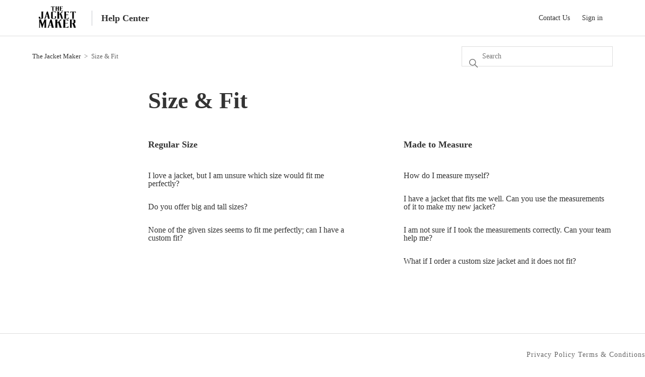

--- FILE ---
content_type: text/html; charset=utf-8
request_url: https://help.thejacketmaker.com/hc/en-us/categories/360003989754-Size-Fit
body_size: 3662
content:
<!DOCTYPE html>
<html dir="ltr" lang="en-US">
<head>
  <meta charset="utf-8" />
  <!-- v26880 -->


  <title>Size &amp; Fit &ndash; The Jacket Maker</title>

  

  <link rel="canonical" href="https://help.thejacketmaker.com/hc/en-us/categories/360003989754-Size-Fit">
<link rel="alternate" hreflang="en-us" href="https://help.thejacketmaker.com/hc/en-us/categories/360003989754-Size-Fit">
<link rel="alternate" hreflang="x-default" href="https://help.thejacketmaker.com/hc/en-us/categories/360003989754-Size-Fit">

  <link rel="stylesheet" href="//static.zdassets.com/hc/assets/application-f34d73e002337ab267a13449ad9d7955.css" media="all" id="stylesheet" />
  <link rel="stylesheet" type="text/css" href="/hc/theming_assets/600795/348791/style.css?digest=23993918388503">

  <link rel="icon" type="image/x-icon" href="/hc/theming_assets/01HZPRS4P343169A54DQH92KQZ">

    

  <meta content="width=device-width, initial-scale=1.0" name="viewport" />

  
</head>
<body class="">
  
  
  

  <a class="skip-navigation" tabindex="1" href="#main-content">Skip to main content</a>

<header class="header">
  <div class="header-left">
  <div class="logo">
    <a title="Home" href="http://www.thejacketmaker.com">
      <img src="/hc/theming_assets/01HZPRS4GVDZ9ZC44ZS3W1CQQJ" alt="The Jacket Maker Help Center home page">
    </a>
  </div>
    <div class="header-separator"></div>
    <div class="help-link">
      <a title="Home" href="/hc/en-gb">
      <span class="">
        Help Center
      </span>
      </a>
    </div>
  </div>
  <div class="nav-wrapper">
    <button class="menu-button" aria-controls="user-nav" aria-expanded="false" aria-label="Toggle navigation menu">
      <svg xmlns="http://www.w3.org/2000/svg" width="16" height="16" focusable="false" viewBox="0 0 16 16" class="icon-menu">
        <path fill="none" stroke="currentColor" stroke-linecap="round" d="M1.5 3.5h13m-13 4h13m-13 4h13"/>
      </svg>
    </button>
    <nav class="user-nav" id="user-nav">
      
      <a href="/hc/en-us/requests/new">Contact Us</a>
    </nav>
    
      <a class="sign-in" rel="nofollow" data-auth-action="signin" title="Opens a dialog" role="button" href="/hc/en-us/signin?return_to=https%3A%2F%2Fhelp.thejacketmaker.com%2Fhc%2Fen-us%2Fcategories%2F360003989754-Size-Fit">
        Sign in
      </a>
    
  </div>
</header>


  <main role="main">
    <div class="container-divider"></div>
<div class="container">
  <nav class="sub-nav">
    <ol class="breadcrumbs">
  
    <li title="The Jacket Maker">
      
        <a href="/hc/en-us">The Jacket Maker</a>
      
    </li>
  
    <li title="Size &amp; Fit">
      
        Size &amp; Fit
      
    </li>
  
</ol>

    <div class="search-container">
      <svg xmlns="http://www.w3.org/2000/svg" width="12" height="12" focusable="false" viewBox="0 0 12 12" class="search-icon">
        <circle cx="4.5" cy="4.5" r="4" fill="none" stroke="currentColor"/>
        <path stroke="currentColor" stroke-linecap="round" d="M11 11L7.5 7.5"/>
      </svg>
      <form role="search" class="search" data-search="" action="/hc/en-us/search" accept-charset="UTF-8" method="get"><input type="hidden" name="utf8" value="&#x2713;" autocomplete="off" /><input type="search" name="query" id="query" placeholder="Search" aria-label="Search" /></form>
    </div>
  </nav>

  <div class="category-container">
    <div class="category-content">
      <header class="page-header">
        <h1>Size &amp; Fit</h1>
        
      </header>
      <br>
      <br>
      <br>

      <div id="main-content" class="section-tree">
        
          <section class="section">
            <h2 class="section-tree-title">
              <a href="/hc/en-us/sections/360008813754-Regular-Size">Regular Size</a>
            </h2>
            <br>
            <br>
            
              <ul class="article-list">
                
                  <li class="article-list-item">
                    
                    <a href="/hc/en-us/articles/360050165733-I-love-a-jacket-but-I-am-unsure-which-size-would-fit-me-perfectly" class="article-list-link">I love a jacket, but I am unsure which size would fit me perfectly?</a>
                    
                  </li>
                
                  <li class="article-list-item">
                    
                    <a href="/hc/en-us/articles/360049399494-Do-you-offer-big-and-tall-sizes" class="article-list-link">Do you offer big and tall sizes?</a>
                    
                  </li>
                
                  <li class="article-list-item">
                    
                    <a href="/hc/en-us/articles/360050165773-None-of-the-given-sizes-seems-to-fit-me-perfectly-can-I-have-a-custom-fit" class="article-list-link">None of the given sizes seems to fit me perfectly; can I have a custom fit?</a>
                    
                  </li>
                
              </ul>
              
            
          </section>
        
          <section class="section">
            <h2 class="section-tree-title">
              <a href="/hc/en-us/sections/360008915133-Made-to-Measure">Made to Measure</a>
            </h2>
            <br>
            <br>
            
              <ul class="article-list">
                
                  <li class="article-list-item">
                    
                    <a href="/hc/en-us/articles/360049399534-How-do-I-measure-myself" class="article-list-link">How do I measure myself?</a>
                    
                  </li>
                
                  <li class="article-list-item">
                    
                    <a href="/hc/en-us/articles/360050165793-I-have-a-jacket-that-fits-me-well-Can-you-use-the-measurements-of-it-to-make-my-new-jacket" class="article-list-link">I have a jacket that fits me well. Can you use the measurements of it to make my new jacket?</a>
                    
                  </li>
                
                  <li class="article-list-item">
                    
                    <a href="/hc/en-us/articles/360049399634-I-am-not-sure-if-I-took-the-measurements-correctly-Can-your-team-help-me" class="article-list-link">I am not sure if I took the measurements correctly. Can your team help me?</a>
                    
                  </li>
                
                  <li class="article-list-item">
                    
                    <a href="/hc/en-us/articles/360049399794-What-if-I-order-a-custom-size-jacket-and-it-does-not-fit" class="article-list-link">What if I order a custom size jacket and it does not fit?</a>
                    
                  </li>
                
              </ul>
              
            
          </section>
        
      </div>
    </div>
  </div>
</div>

  </main>

  <footer class="footer">
  <!--div class="footer-inner">
    <a title="Home" href="/hc/en-us">The Jacket Maker</a>

    <div class="footer-language-selector">
      
    </div>
  </div-->
  
  <div class="footer-bottom">
    <div class="footer-content">
      <div class="footer-legal">
        <ul>
          <li><a href="https://www.thejacketmaker.com/help#privacy-policy">Privacy Policy</a></li>
          <li><a href="https://www.thejacketmaker.com/help#term-condition">Terms & Conditions</a></li>
        </ul>
        <p>© The Jacket Maker, 2020 – All rights reserved</p>
      </div>
      <ul class="footer-social-icons">
        <li><a class="footer-facebook" href="http://www.facebook.com/thejacketmaker/" title="Facebook"><span>Facebook</span></a></li>
        <li><a class="footer-twitter" href="http://www.twitter.com/jacket_maker" title="Twitter"><span>Twitter</span></a></li>
        <li><a class="footer-instagram" href="https://www.instagram.com/thejacketmaker" title="Instagram"><span>Instagram</span></a></li>
        <li><a class="footer-pinterest" href="https://www.pinterest.com/thejacketmaker/" title="Pinterest"><span>Pinterest</span></a></li>
      </ul>
    </div>
  </div>
</footer>



  <!-- / -->

  
  <script src="//static.zdassets.com/hc/assets/en-us.bbb3d4d87d0b571a9a1b.js"></script>
  

  <script type="text/javascript">
  /*

    Greetings sourcecode lurker!

    This is for internal Zendesk and legacy usage,
    we don't support or guarantee any of these values
    so please don't build stuff on top of them.

  */

  HelpCenter = {};
  HelpCenter.account = {"subdomain":"thejacketmaker","environment":"production","name":"The Jacket Maker"};
  HelpCenter.user = {"identifier":"da39a3ee5e6b4b0d3255bfef95601890afd80709","email":null,"name":"","role":"anonymous","avatar_url":"https://assets.zendesk.com/hc/assets/default_avatar.png","is_admin":false,"organizations":[],"groups":[]};
  HelpCenter.internal = {"asset_url":"//static.zdassets.com/hc/assets/","web_widget_asset_composer_url":"https://static.zdassets.com/ekr/snippet.js","current_session":{"locale":"en-us","csrf_token":null,"shared_csrf_token":null},"usage_tracking":{"event":"category_viewed","data":"[base64]--bcf20572a3a61029cd299c937fc09bd6c9ad0d85","url":"https://help.thejacketmaker.com/hc/activity"},"current_record_id":null,"current_record_url":null,"current_record_title":null,"current_text_direction":"ltr","current_brand_id":348791,"current_brand_name":"The Jacket Maker","current_brand_url":"https://thejacketmaker.zendesk.com","current_brand_active":true,"current_path":"/hc/en-us/categories/360003989754-Size-Fit","show_autocomplete_breadcrumbs":true,"user_info_changing_enabled":false,"has_user_profiles_enabled":true,"has_end_user_attachments":true,"user_aliases_enabled":false,"has_anonymous_kb_voting":false,"has_multi_language_help_center":true,"show_at_mentions":true,"embeddables_config":{"embeddables_web_widget":true,"embeddables_help_center_auth_enabled":false,"embeddables_connect_ipms":false},"answer_bot_subdomain":"static","gather_plan_state":"subscribed","has_article_verification":false,"has_gather":true,"has_ckeditor":false,"has_community_enabled":false,"has_community_badges":false,"has_community_post_content_tagging":false,"has_gather_content_tags":false,"has_guide_content_tags":true,"has_user_segments":true,"has_answer_bot_web_form_enabled":false,"has_garden_modals":false,"theming_cookie_key":"hc-da39a3ee5e6b4b0d3255bfef95601890afd80709-2-preview","is_preview":false,"has_search_settings_in_plan":true,"theming_api_version":2,"theming_settings":{"brand_color":"rgba(49, 49, 49, 1)","brand_text_color":"#FFFFFF","text_color":"#333333","link_color":"rgba(49, 49, 49, 1)","background_color":"#FFFFFF","heading_font":"Georgia, Palatino, 'Palatino Linotype', Times, 'Times New Roman', serif","text_font":"Georgia, Palatino, 'Palatino Linotype', Times, 'Times New Roman', serif","logo":"/hc/theming_assets/01HZPRS4GVDZ9ZC44ZS3W1CQQJ","favicon":"/hc/theming_assets/01HZPRS4P343169A54DQH92KQZ","homepage_background_image":"/hc/theming_assets/01HZPRS50K4GF4D9WE76F45ZKC","community_background_image":"/hc/theming_assets/01HZPRS5RPX851NBQZKZZJ5G3B","community_image":"/hc/theming_assets/01HZPRS6CFWKADC5DSM6C034YZ","instant_search":true,"scoped_kb_search":false,"scoped_community_search":false,"show_recent_activity":false,"show_articles_in_section":false,"show_article_author":false,"show_article_comments":true,"show_follow_article":true,"show_recently_viewed_articles":true,"show_related_articles":true,"show_article_sharing":true,"show_follow_section":true,"show_follow_post":true,"show_post_sharing":true,"show_follow_topic":true},"has_pci_credit_card_custom_field":false,"help_center_restricted":false,"is_assuming_someone_else":false,"flash_messages":[],"user_photo_editing_enabled":true,"user_preferred_locale":"en-us","base_locale":"en-us","login_url":"https://thejacketmaker.zendesk.com/access?brand_id=348791\u0026return_to=https%3A%2F%2Fhelp.thejacketmaker.com%2Fhc%2Fen-us%2Fcategories%2F360003989754-Size-Fit","has_alternate_templates":false,"has_custom_statuses_enabled":true,"has_hc_generative_answers_setting_enabled":true,"has_generative_search_with_zgpt_enabled":false,"has_suggested_initial_questions_enabled":false,"has_guide_service_catalog":false,"has_service_catalog_search_poc":false,"has_service_catalog_itam":false,"has_csat_reverse_2_scale_in_mobile":false,"has_knowledge_navigation":false,"has_unified_navigation":false,"has_unified_navigation_eap_access":true,"has_csat_bet365_branding":false,"version":"v26880","dev_mode":false};
</script>

  
  
  <script src="//static.zdassets.com/hc/assets/hc_enduser-9d4172d9b2efbb6d87e4b5da3258eefa.js"></script>
  <script type="text/javascript" src="/hc/theming_assets/600795/348791/script.js?digest=23993918388503"></script>
  
</body>
</html>